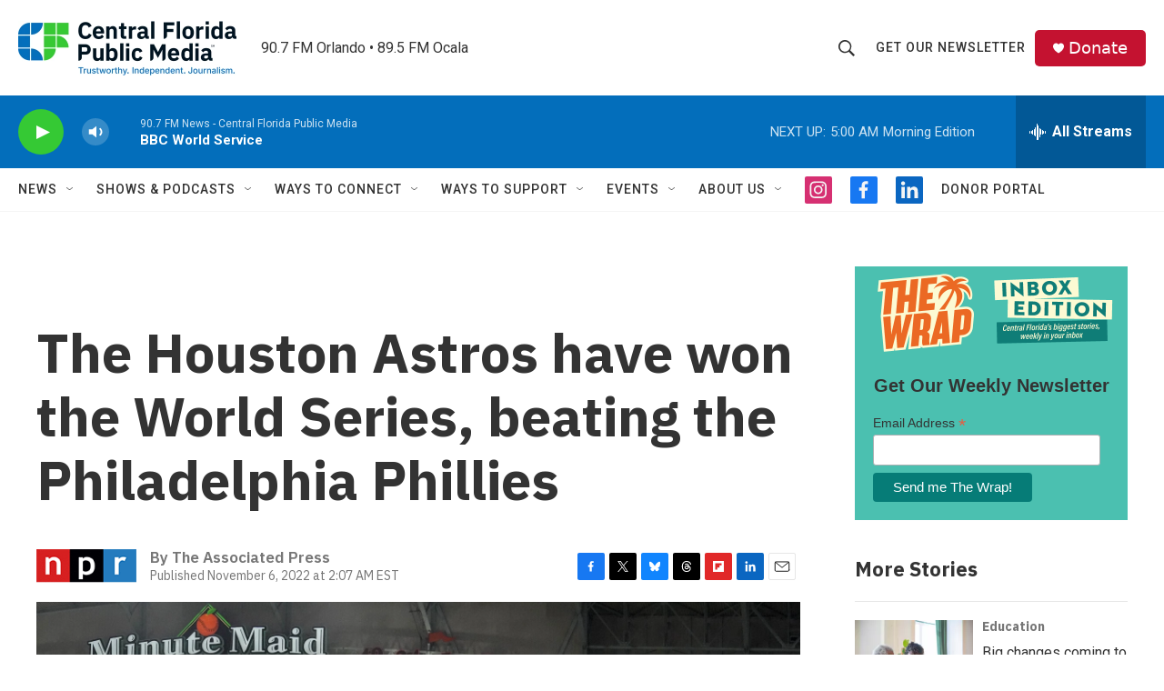

--- FILE ---
content_type: text/html; charset=utf-8
request_url: https://www.google.com/recaptcha/api2/aframe
body_size: 183
content:
<!DOCTYPE HTML><html><head><meta http-equiv="content-type" content="text/html; charset=UTF-8"></head><body><script nonce="A3U4ZQpLihZ3YAdSCaWDow">/** Anti-fraud and anti-abuse applications only. See google.com/recaptcha */ try{var clients={'sodar':'https://pagead2.googlesyndication.com/pagead/sodar?'};window.addEventListener("message",function(a){try{if(a.source===window.parent){var b=JSON.parse(a.data);var c=clients[b['id']];if(c){var d=document.createElement('img');d.src=c+b['params']+'&rc='+(localStorage.getItem("rc::a")?sessionStorage.getItem("rc::b"):"");window.document.body.appendChild(d);sessionStorage.setItem("rc::e",parseInt(sessionStorage.getItem("rc::e")||0)+1);localStorage.setItem("rc::h",'1769073764723');}}}catch(b){}});window.parent.postMessage("_grecaptcha_ready", "*");}catch(b){}</script></body></html>